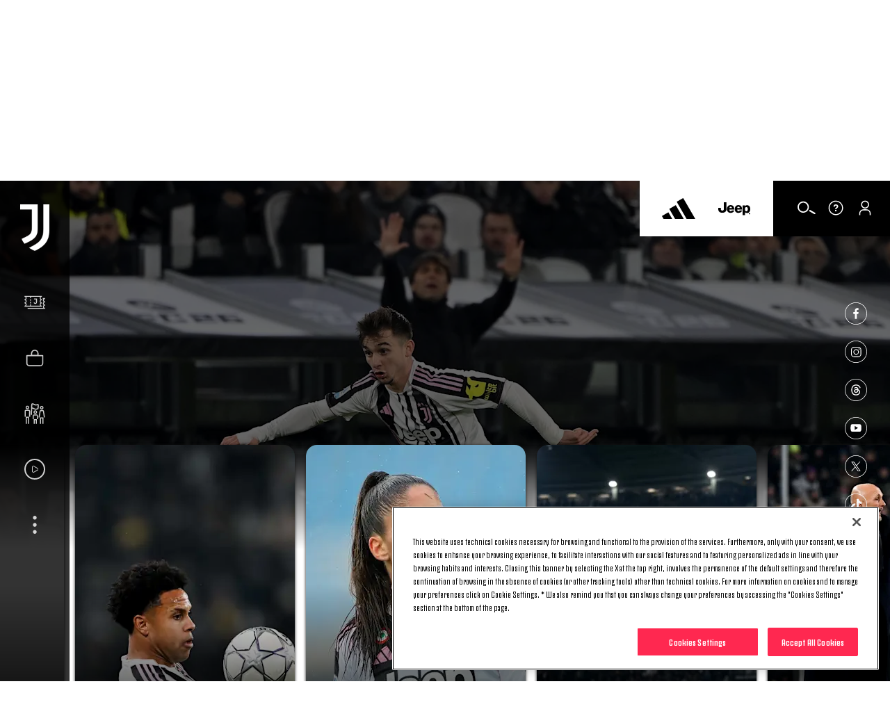

--- FILE ---
content_type: text/html; charset=utf-8
request_url: https://www.google.com/recaptcha/api2/aframe
body_size: 265
content:
<!DOCTYPE HTML><html><head><meta http-equiv="content-type" content="text/html; charset=UTF-8"></head><body><script nonce="DZIanJA39a-5grvob4ifGA">/** Anti-fraud and anti-abuse applications only. See google.com/recaptcha */ try{var clients={'sodar':'https://pagead2.googlesyndication.com/pagead/sodar?'};window.addEventListener("message",function(a){try{if(a.source===window.parent){var b=JSON.parse(a.data);var c=clients[b['id']];if(c){var d=document.createElement('img');d.src=c+b['params']+'&rc='+(localStorage.getItem("rc::a")?sessionStorage.getItem("rc::b"):"");window.document.body.appendChild(d);sessionStorage.setItem("rc::e",parseInt(sessionStorage.getItem("rc::e")||0)+1);localStorage.setItem("rc::h",'1769449733427');}}}catch(b){}});window.parent.postMessage("_grecaptcha_ready", "*");}catch(b){}</script></body></html>